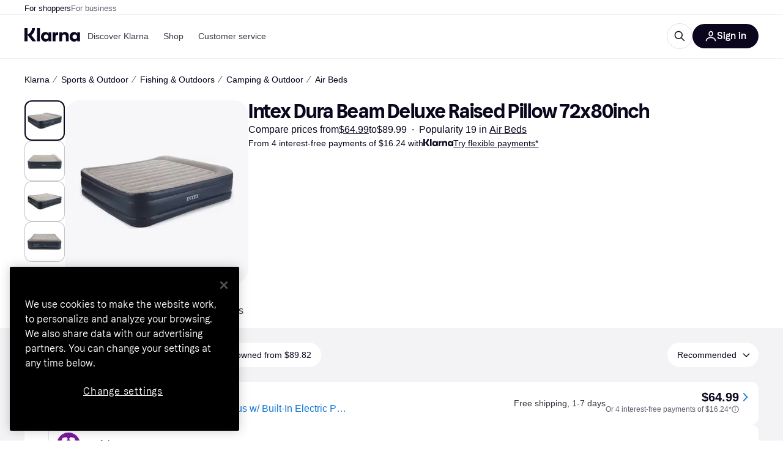

--- FILE ---
content_type: application/javascript
request_url: https://owp.klarna.com/static/manifest-00339955.js
body_size: 21747
content:
(()=>{"use strict";var e,o,a,r,t,n,s,c,i={},d={};function l(e){var o=d[e];if(void 0!==o)return o.exports;var a=d[e]={id:e,loaded:!1,exports:{}};return i[e].call(a.exports,a,a.exports,l),a.loaded=!0,a.exports}if(l.m=i,l.n=e=>{var o=e&&e.__esModule?()=>e.default:()=>e;return l.d(o,{a:o}),o},o=Object.getPrototypeOf?e=>Object.getPrototypeOf(e):e=>e.__proto__,l.t=function(a,r){if(1&r&&(a=this(a)),8&r||"object"==typeof a&&a&&(4&r&&a.__esModule||16&r&&"function"==typeof a.then))return a;var t=Object.create(null);l.r(t);var n={};e=e||[null,o({}),o([]),o(o)];for(var s=2&r&&a;("object"==typeof s||"function"==typeof s)&&!~e.indexOf(s);s=o(s))Object.getOwnPropertyNames(s).forEach(e=>{n[e]=()=>a[e]});return n.default=()=>a,l.d(t,n),t},l.d=(e,o)=>{for(var a in o)l.o(o,a)&&!l.o(e,a)&&Object.defineProperty(e,a,{enumerable:!0,get:o[a]})},l.f={},l.e=e=>Promise.all(Object.keys(l.f).reduce((o,a)=>(l.f[a](e,o),o),[])),l.u=e=>""+(({10095:"Belgium",10181:"Upload",10302:"components-paymentMethods-PaymentMethods",10425:"ForwardNavigation",1087:"Transfer",10932:"apps-pricerunner-Loader",1108:"components-usp-Usp",1124:"bubble-ui-colored-illustration-gift",11267:"Bahamas",11270:"components-CropImage",11326:"Send",11355:"bubble-ui-colored-illustration-enter-bank-account",11393:"Armenia",11660:"SintMaarten",1174:"KlarnaLogoSingleLetter",11821:"Copy",11922:"components-SponsoredBlog",11930:"Bermuda",11976:"Yemen",12286:"Cart",12506:"features-searchCompare-modules-priceWatchTool-modal-priceWatchCreate-PriceWatchCreate",12536:"bubble-ui-colored-illustration-package",12546:"core-FlexibleContent",12550:"DominicanRepublic",12587:"ProductSvg",12651:"CategoryPage",12653:"Aruba",12698:"Albania",12798:"Serbia",12848:"ArrowTop",12870:"svg-SelfCare",1305:"svg-Screen",13087:"UnitedArabEmirates",13182:"routes-buyingprotection-BuyingProtection",13201:"Attachment",13254:"components-body-Body",13275:"Oman",1341:"Guinea",13492:"Rocket",13516:"CancelCard",13602:"Interest",13691:"Switzerland",13790:"svg-CardKlarna",13817:"svg-CardLoyalty",139:"Martinique",13958:"Gibraltar",14018:"installmentDisclaimer-ProductGridInstallmentDisclaimer",14310:"InvestmentPurchase",14326:"Graph",14452:"slots-pricerunnerFooter-FooterContainerOnVisible",14489:"apps-storefront-routeConfigs-storefrontRoot-routeConfig",1477:"Venezuela",14939:"CampaignWrapper",14952:"Indonesia",14983:"bubble-ui-colored-illustration-report-return",15225:"Lightbox",1524:"components-textBlock-TextBlock",15283:"CostaRica",15401:"slots-pricerunnerHeader-HeaderContainer",15402:"components-SponsoredProducts",15445:"Wallet",15452:"bubble-ui-colored-illustration-satisfaction-negative",15504:"features-searchCompare-modules-klarnaMarketing-web-components-modules-components-CTABlock",15638:"routes-register-slots-BrandSignup",15646:"bubble-ui-colored-illustration-app-template",15843:"features-searchCompare-modules-productDetailOffers-blocks-pricerunner-OfferListBlockRenderer",15916:"Jersey",15921:"PageSecurity",16041:"features-searchCompare-modules-contentWithCarousel-ContentWithCarousel",16160:"Car",16173:"Algeria",1628:"slots-ListPageContainer",16282:"features-searchCompare-modules-priceWatchTool-modal-priceWatchRemove-PriceWatchRemove",1655:"BestPriceSvg",16569:"bubble-ui-colored-illustration-push-notification-emotional",16588:"slots-homeCategories-HomeCategoriesContainer",16592:"AlandIslands",16620:"Calculator",16750:"Trophy",16768:"Hungary",16973:"features-searchCompare-modules-blockComponents-components-ProductCarouselBlock",16987:"svg-Gif",17055:"components-pricerunnerHeader-menu-Menu",17276:"Change",1730:"Cyprus",17389:"AntiguaAndBarbuda",17755:"core-ModalButton",17864:"slots-ReviewsContainer",17882:"DemocraticRepublicOfCongo",17912:"Bookmark",17923:"Rwanda",18281:"features-searchCompare-modules-blockComponents-components-AffiliatedProductCarousel",18308:"bubble-ui-icon-salary-income",18404:"routes-klarnaHome-KlarnaHome",18465:"Assets",18648:"components-ComparisonList",1867:"ContentAside",18690:"svg-Savings",18719:"core-ContentCell",18825:"svg-Edit",18994:"features-searchCompare-modules-klarnaMarketing-web-components-elements-components-ListItem",19175:"bubble-ui-colored-illustration-autopay",1936:"BrowserHistory",19464:"Nepal",19469:"VaticanCity",19498:"core-FaqCategoriesList",19564:"BritishVirginIslands",19616:"NorthernCyprus",19677:"bubble-ui-colored-illustration-seller-protection",19753:"bubble-ui-icon-card-loyalty",19756:"components-productBelowTheFold-ProductBelowTheFold",19760:"Curacao",19802:"Angola",2003:"France",20031:"core-FetchContent-FetchContent",20079:"slots-ContentDescriptionContainer-ContentDescriptionContainer",20356:"PricerunnerKlarna",20389:"svg-BrowserHistory",20522:"Uzbekistan",20542:"StoresListingFeatured",20736:"svg-Wallet",20834:"Kazakhstan",20841:"svg-Movie",21007:"Malta",21117:"Refresh",21122:"bubble-ui-colored-illustration-shopping-store",2127:"Page",21298:"PapuaNewGuinea",21388:"bubble-ui-colored-illustration-merchant-ship-order",214:"Snowflake",21469:"BusinessProfile",21522:"Heart",21576:"KlarnaAuthManager",21759:"components-MobileButton",21939:"bubble-ui-colored-illustration-problem",21998:"features-pricerunnerUserAccount-routes-login-Login",22124:"Sweden",22161:"features-searchCompare-modules-callToAction-CallToAction",22309:"bubble-ui-colored-illustration-mobile-bank-id",22368:"Bhutan",22450:"Moldova",22474:"FeedbackModal",22481:"StLucia",22561:"Share",22613:"features-searchCompare-modules-klarnaMarketing-web-components-elements-components-List",22665:"features-searchCompare-routes-merchantInformation-slots-ReviewSection",22683:"searchCompareError-SearchCompareError",22862:"Suriname",22863:"Scissors",22945:"Iraq",22978:"bubble-ui-icon-image-missing",23278:"Barbados",2335:"features-searchCompare-modules-klarnaMarketing-web-components-modules-components-DisclaimerBlock",23357:"CollapseRight",23385:"Austria",23393:"KlarnaHeroSearch",23577:"Success",23700:"bubble-ui-icon-to-door-delivery-with-timeslot",23709:"Deals",23748:"features-storefront-components-error-ErrorContent",23812:"Padlock",23848:"Australia",2395:"ChevronRight",24013:"Ghana",24090:"Netherlands",24125:"ContentDescription",24206:"svg-Sports",24261:"IvoryCoast",24463:"Thailand",24545:"bubble-ui-colored-illustration-touch-id",24722:"TrinidadAndTobago",24732:"core-Button",24743:"Seychelles",24965:"RelatedProducts",25023:"BelowTheFold",25092:"TouchID",25255:"icon-payment-0",25271:"slots-promotionBanner-PromotionBanner",2547:"features-searchCompare-modules-klarnaMarketing-web-components-modules-components-AccordionDetails",25491:"svg-Car",25766:"features-searchCompare-modules-klarnaMarketing-web-components-elements-components-Sticky",25840:"Beauty",25869:"bubble-ui-colored-illustration-thumbs-up",2611:"Announcement",26227:"Current",26345:"ContentWithCarousel",26397:"Mauritania",2648:"svg-Globe",26681:"EntertainmentLeisure",26686:"features-searchCompare-modules-userListTools-modal-editListModal-EditListModal",26706:"components-RecommendKlarnaApp-RecommendKlarnaApp",2689:"features-storefront-slots-storefrontPromotionBanner-PromotionBannerContainer",26908:"bubble-ui-colored-illustration-my-orders",26950:"Filter",26959:"routes-register-slots-APISignup",26975:"SingleProductSvg",27318:"features-searchCompare-modules-blockComponents-components-DealsFilterListingBlock-DealsFilterListingBlock",27460:"bubble-ui-icon-money-in",27517:"MarketingPage",27551:"StorefrontDisclaimer",27649:"svg-Shop",27861:"Russia",27892:"Benin",27992:"Taiwan",28014:"ContentGridBlock",28053:"Electronics",28153:"BurkinaFaso",28162:"core-QrCode",28167:"Camera",28214:"slots-redirectScreen-RedirectScreenContainer",28485:"Brunei",28567:"Kosovo",28648:"Greenland",28706:"slots-klarnaHeader-KlarnaHeaderContainer",28771:"slots-ExternalTestsContainer",28826:"Wales",28870:"SaoTomeAndPrince",28964:"MarkdownBlock",29015:"Sale",29089:"Nicaragua",29099:"Footer",29109:"routes-treePage-slots-relatedStores-RelatedStoresContainer",29132:"Tabs",29172:"components-dataProtection-DataProtection",29234:"EuropeanUnion",29407:"Notification",29448:"svg-Book",29483:"bubble-ui-colored-illustration-error-exploding-balloon",29553:"Scan",29642:"features-searchCompare-modules-klarnaMarketing-web-components-modules-components-Slider",29676:"features-pricerunnerUserAccount-routes-signup-Signup",29964:"Pause",30164:"features-searchCompare-modules-kww-KWWProvider",3018:"Canada",30533:"Bulgaria",30593:"Myanmar",30830:"svg-Scissors",30864:"SideFilters",30897:"bubble-ui-colored-illustration-new-business",310:"PuertoRico",31070:"CampaignRoot",31277:"KidsFamily",31463:"Ethiopia",31803:"features-searchCompare-modules-klarnaMarketing-web-components-modules-components-MembershipTiersSlider",31867:"svg-InvestmentFund",32059:"features-searchCompare-modules-klarnaMarketing-web-components-modules-components-BlockHeader",32212:"Iran",32626:"templates-TemplateFaq",32684:"Clothing",32733:"icon-communication-0",32902:"ESim",32960:"CookIslands",33138:"File",33247:"PriceRunnerUserListsAction",33275:"StBarts",33381:"apps-storefront-routeConfigs-storefront-routeConfig",33589:"SouthKorea",33644:"Coins",33660:"slots-relatedProducts-RelatedProductsContainer",33709:"features-searchCompare-modules-klarnaMarketing-web-components-elements-components-Grid",33963:"features-searchCompare-modules-klarnaMarketing-web-components-modules-components-XFeed",3407:"KlarnaLogoFull",34252:"core-Iframe",34263:"Germany",34357:"India",34460:"bubble-ui-colored-illustration-mailbox",34485:"BlogDirectory",34545:"BackNavigation",34562:"Melilla",34608:"SahrawiArabDemocraticRepublic",34654:"Jordan",34846:"Mozambique",34925:"HandMoney",3497:"More",34987:"BosniaAndHerzegovina",35072:"Kyrgyzstan",35112:"bubble-ui-colored-illustration-automatic-updates",35144:"Uncategorized",35154:"routes-home-Home",35202:"Telescope",35282:"Kenya",35382:"svg-Like",35428:"Cameroon",35446:"QRCode",35482:"Tanzania",35523:"Libya",35633:"Target",3605:"Philippines",36074:"features-searchCompare-modules-klarnaMarketing-web-components-modules-components-ContentGrid",36115:"features-searchCompare-modules-klarnaMarketing-web-components-contrib-components-FeatureCardGrid",36231:"CaymanIslands",36330:"CocosIsland",36498:"slots-RelatedSearchesContainer",36550:"HeaderMessage",36794:"features-searchCompare-modules-klarnaMarketing-web-components-modules-components-LogoCard",3690:"bubble-ui-colored-illustration-installments",37036:"svg-KidsFamily",3707:"Globe",37089:"Samoa",37158:"ApplePayAndGooglePay",37327:"Ukraine",37437:"Palau",37460:"Benefits",3752:"svg-AddContact",37526:"404",37636:"bubble-ui-colored-illustration-enter-name",37859:"slots-AppAccountContainer",37908:"AppleCareComponent",37937:"features-searchCompare-modules-klarnaMarketing-web-components-modules-components-MembershipTierCard",38056:"Exclude",38226:"ArrowLeft",38408:"Jamaica",38677:"features-searchCompare-modules-blockComponents-components-RichTextBlock",38912:"Micronesia",39053:"core-ButtonGroup",39262:"Movie",39281:"Settings",39419:"features-contentful-components-contentEntryEditor-ContentEntryEditor",39518:"features-searchCompare-modules-userListTools-modal-createListModal-CreateListModal",39565:"Bangladesh",3981:"features-searchCompare-modules-klarnaMarketing-web-components-modules-components-CardGrid",39814:"Flag",39852:"features-searchCompare-modules-blockComponents-components-PriceDropsCarousel",39894:"SofortKlarna",40037:"svg-Bookmark",40134:"routes-appSunset-AppSunset",40138:"ChevronTop",40167:"svg-Play",40296:"bubble-ui-colored-illustration-buyers-protection",4033:"features-searchCompare-routes-deals-DealsContainer",40464:"slots-categoryListing-CategoryListContainer",40497:"bubble-ui-colored-illustration-confirm-email",40724:"StoreDirectory",40912:"Star",41019:"Bahrain",41034:"Iron",41075:"core-CalculatorPayments",41109:"bubble-ui-colored-illustration-search-error",41125:"Size",41215:"icon-finance-0",41266:"ContentWithImage",41505:"routes-error-Error404Container",41539:"features-storefront-slots-storefrontFooter-FooterOnVisible",41550:"OrkneyIslands",41559:"routes-powerMode-PowerModeContainer",4159:"OpenExternal",41657:"components-tabs-userLists-UserLists",41863:"bubble-ui-colored-illustration-consumer-app-rational",41916:"core-CountdownTimer",41943:"Croatia",42021:"svg-Order",42029:"features-searchCompare-modules-sendEmail-feedback-FeedbackModal",42048:"svg-Return",42049:"UnitedStates",42096:"slots-klarnaFooter-KlarnaFooterOnVisible",42258:"svg-Camera",42357:"routes-register-PartnerSignup",4257:"features-searchCompare-modules-productDetailOffers-blocks-klarna-OfferListBlockRenderer",42588:"features-storefront-slots-storefrontFooter-Footer",4274:"icon-interface-0",42753:"core-AnimatedHero",42970:"Djibouti",42975:"components-error-ErrorContent",42990:"AzoresIslands",43057:"features-searchCompare-modules-priceWatchMultipleModal-PriceWatchMultipleModal",43108:"slots-relatedSearches-RelatedSearchesContainer",4314:"Ring",43183:"Swaziland",43545:"AppleCareForm",43729:"Egypt",43802:"features-searchCompare-modules-userListTools-modal-deleteListModal-DeleteListModal",43877:"core-RichText",44021:"apps-pricerunner-Error",44642:"Bonaire",447:"Tokelau",44971:"BasketComparison",45058:"Syria",45079:"CalendarCheckbox",45171:"Slovenia",45263:"features-searchCompare-modules-klarnaMarketing-web-components-contrib-components-FeatureScroller",45312:"Gif",45401:"Hawaii",45406:"features-searchCompare-modules-klarnaMarketing-web-components-modules-components-ComplexAccordionGroup",45510:"Norway",45520:"SaudiArabia",4556:"bubble-ui-colored-illustration-external-bank",45615:"Montserrat",45863:"Niger",46176:"PitcairnIslands",46185:"Romania",46214:"EastTimor",46224:"features-searchCompare-routes-searchResults-SearchResults",46317:"features-searchCompare-modules-onboardingDialog-OnboardingDialog",46374:"components-searchAndCompare-SearchAndCompare",46394:"Senegal",46417:"components-Signup",46439:"ElSalvador",46581:"SavedList",46702:"NorthernMarianasIslands",46731:"routes-error-noTransition-NoTransition",46938:"bubble-ui-colored-illustration-awaiting-courier",47003:"bubble-ui-colored-illustration-increase-order-value",47220:"TurksAndCaicos",47231:"features-searchCompare-modules-klarnaMarketing-web-components-modules-components-Hero",47280:"RapaNui",47625:"components-Teaser",47667:"Eye",47693:"bubble-ui-icon-sustainability",47748:"Israel",47832:"Nato",47966:"bubble-ui-colored-illustration-report-problem",48030:"Transfers",48193:"MessageQuestion",48415:"core-ContentAside",48499:"Tax",48563:"svg-Iron",48642:"Campaign",48661:"bubble-ui-colored-illustration-chat-with-agent",49133:"OnboardingDialogBody",49193:"features-searchCompare-modules-klarnaMarketing-web-components-elements-components-Background",49302:"Stores",49320:"components-PresetsModal",4987:"features-searchCompare-modules-userMenu-UserMenu",50138:"Vietnam",50179:"core-BlogPostCardsList",50200:"svg-Gaming",50290:"Montenegro",50505:"framework-components-devtools-Devtools",50540:"apps-klarna-routeConfigs-klarnaWithoutSAC-routeConfig",50557:"Mali",50592:"features-searchCompare-modules-klarnaMarketing-web-components-elements-components-Dropdown",50654:"Sorting",50962:"svg-Deals",50976:"AIChat",51070:"slots-ListingPageContainer",51224:"svg-Sustainability",51256:"framework-components-routing-errors-ErrorContentRaw",5135:"features-searchCompare-modules-klarnaMarketing-web-components-modules-components-MultimediaBlock",51435:"ODSContentWithCarousel",51451:"TopBanner",5178:"InvestmentFund",51861:"Italy",51891:"PayIn4",52224:"components-featuredStoreGrid-FeaturedStoreGrid",52303:"Choice",52336:"Edit",52345:"Laos",5237:"Abkhazia",525:"slots-RelatedBlogsContainer",52548:"Zambia",5274:"core-Element",52789:"OneTimeCard",52879:"features-searchCompare-modules-klarnaMarketing-web-components-elements-components-MembershipPartner",52882:"ChevronBottom",5289:"svg-Fashion",53078:"Assistant",53297:"icon-misc-2",53298:"core-Table",53310:"features-pricerunnerUserAccount-routes-profile-Profile",53323:"features-searchCompare-modules-storeCarouselBlock-StoreCarouselBlock",534:"GreetingModal",53446:"features-searchCompare-modules-klarnaMarketing-web-components-elements-components-ResponsiveImage",53563:"features-searchCompare-routes-productList-components-productBelowTheFold-components-reviews-Reviews",53616:"Blog",53701:"Maldives",54227:"Tunisia",54372:"components-productIssues-ProductIssues",54444:"Factory",54504:"Slovakia",54588:"Hourglass",54608:"Redirect",54662:"features-searchCompare-modules-klarnaMarketing-web-components-elements-components-Eyebrow",54806:"ContentBlock",5504:"apps-storefront-StorefrontLayout",55086:"Return",55116:"icon-misc-5",55157:"Lithuania",5520:"FaceID",55257:"Shield",5533:"Keyboard",55336:"Shop",55439:"templates-TemplateDefault",55499:"Sardinia",5580:"Lesotho",55812:"components-retargetingPriceModal-RetargetingPriceModal",55845:"FeaturedContent",55848:"features-searchCompare-modules-klarnaMarketing-web-components-elements-components-MembershipPartnerGroup",55904:"MoneyOut",56057:"Savings",56068:"Trash",56109:"features-searchCompare-modules-klarnaMarketing-web-components-modules-components-Card",56259:"SolomonIslands",56266:"components-promoBlock-PromoBlock",56335:"features-searchCompare-routes-categoryList-CategoryListContainer",56391:"icon-misc-0",56406:"Portugal",56546:"BritishIndianOceanTerritory",56738:"core-HtmlContainer",56743:"Turkmenistan",56874:"CardLoyalty",56888:"components-filterModal-FilterModal",5699:"klarnaError-KlarnaError",57173:"Zimbabwe",57188:"Poland",57208:"Download",57293:"bubble-ui-icon-cancel-card",57309:"features-searchCompare-modules-kanvasEntry-KanvasRoot",57328:"icon-user-0",57584:"Grid",57612:"bubble-ui-colored-illustration-boost-purchasing-power",57745:"Malawi",57813:"core-Form-Form",57868:"svg-Assets",57980:"bubble-ui-colored-illustration-security",58026:"Bolivia",58101:"bubble-ui-colored-illustration-customer-referrals",58150:"Bank",58185:"CategoryOfferSection",58240:"features-searchCompare-modules-klarnaMarketing-web-components-modules-components-ContentWithNavigation",58290:"Peru",58328:"bubble-ui-colored-illustration-faq",58445:"Sign",588:"components-blogPreviewCard-BlogPreviewCard",58867:"apps-klarna-Layout",5896:"ResetPassword",59245:"bubble-ui-colored-illustration-risk-protection",59380:"StorePage",59610:"ProductSection",59807:"Madeira",59841:"Book",59899:"Guyana",59985:"Chatbot",60024:"bubble-ui-colored-illustration-smooth",60153:"bubble-ui-colored-illustration-down-payment-empty",60245:"ArrowRight",60309:"Cuba",60502:"Passkey",60520:"components-ErrorReportModal",60747:"routes-blog-components-MainContent-ProductGrid-ProductGrid",60799:"Nauru",60968:"KustomLogo",61073:"Truck",61233:"Budget",61534:"Tajikistan",61630:"Georgia",61648:"CanaryIslands",61882:"apps-storefront-Error",61906:"components-DeleteDialog",61950:"Warning",62104:"Morocco",62118:"bubble-ui-colored-illustration-other-questions",62253:"svg-Done",62459:"SintEustatius",6269:"bubble-ui-colored-illustration-credit-refusal-rational",62713:"Gaming",62721:"BrandInformation",62820:"core-ParagraphWithPunchline",62823:"AmericanSamoa",62963:"MarshallIsland",63017:"InteractiveHeadingBlock",63076:"Iceland",63156:"Liberia",63171:"Chile",63193:"apps-klarna-routeConfigs-klarna-routeConfig",63218:"svg-Home",63221:"Nigeria",63230:"Minus",63269:"Stripe",63287:"NorthKorea",63359:"Namibia",63395:"SearchPage",63454:"apps-klarna-Loader",63511:"SelfCare",63629:"icon-navigation-0",6372:"Info",63733:"components-ProductIssuesModal",6390:"Uruguay",63980:"Honduras",63983:"StorefrontSearchPage",64045:"Cards",64051:"svg-Calendar",64268:"GuineaBissau",64295:"routes-register-slots-MerchantSignup",6447:"HongKong",64632:"features-searchCompare-routes-merchantInformation-MerchantInformation",64749:"VerifyAccount",64839:"core-Announcement",6501:"Azerbaijan",65409:"features-searchCompare-modules-klarnaMarketing-web-components-elements-components-Field",65565:"apps-pricerunner-Layout",65711:"Belize",65757:"bubble-ui-icon-navigation-loyalty",65891:"svg-Retweet",65918:"KlarnaFooter",65971:"Liechtenstein",66033:"bubble-ui-icon-upload",66053:"features-searchCompare-modules-klarnaMarketing-web-components-modules-components-Accordion",6607:"Contactless",66120:"ShieldCheckmark",6635:"features-searchCompare-modules-footerDisclaimer-FooterDisclaimer",66476:"MultipleProductsSvg",66564:"commons",66576:"bubble-ui-colored-illustration-free-cash-withdrawal",66602:"features-searchCompare-modules-blockComponents-components-DealsListingBlock-DealsListingBlock",66637:"features-searchCompare-modules-klarnaMarketing-web-components-modules-components-AccordionSummary",66640:"Screen",66877:"Sound",67166:"features-searchCompare-modules-blockComponents-components-faqListBlock-FAQListBlock",67243:"features-storefront-routes-storefrontCategoryPage-slots-AppleCareBanner-AppleCareBanner",67339:"DarkMode",67418:"Mongolia",675:"VirginIslands",67580:"routes-register-slots-SignupFooter",6774:"routes-publicList-PublicList",6783:"slots-dataProtection-DataProtection",67887:"Mexico",67955:"Greece",67980:"bubble-ui-colored-illustration-drive-traffic",68341:"svg-Rocket",68468:"Madagascar",68535:"Qatar",68582:"slots-AccountContainer",68896:"AssetCarousel",68980:"components-sideFilters-SideFilters",69324:"components-appDownload-AppDownload",69339:"Haiti",69355:"Transport",6939:"bubble-ui-colored-illustration-pay-now",6955:"Botswana",69629:"BritishColumbia",69755:"apps-pricerunner-routeConfigs-pricerunner-routeConfig",69769:"Sustainability",69839:"svg-Trophy",7005:"MoneyIn",70214:"components-BarcodeScannerContent",70223:"Like",70278:"icon-navigation-1",70454:"routes-treePage-TreePage",7046:"core-PartnerCard",7051:"features-pricerunnerUserAccount-routes-resetPassword-ResetPasswordContainer",70576:"Speedmeter",7059:"Help",70619:"Togo",70671:"FalklandIslands",71252:"Tibet",7139:"England",71413:"icon-security-0",71576:"components-categoryProductCarousel-CategoryProductCarousel",71665:"Stopwatch",71850:"Chad",71958:"Ceuta",72046:"Calendar",72288:"Afghanistan",72347:"templates-TemplateBlogPost-TemplateBlogPost",72354:"core-ProgressBar",72422:"Vanuatu",72571:"KlarnaXApplePay",72651:"svg-Stores",72773:"FaroeIslands",72785:"routes-blog-components-MainContent-ProductBlock-ProductBlock",72919:"Travels",73373:"icon-misc-6",73604:"RedirectScreen",73626:"CollapseLeft",73630:"Turkey",74004:"Comoros",74148:"Transnistria",74246:"components-productBelowTheFold-components-externalTests-ExternalTests",74445:"Avatar",7472:"FoodBeverages",74846:"components-availableFilters-AvailableFilters",75058:"Flight",75249:"BasqueCountry",75289:"Estonia",75530:"Inbox",75576:"RepublicOfMacedonia",75582:"bubble-ui-colored-illustration-global-products",75690:"Cancel",75694:"Somaliland",75709:"Mute",75826:"svg-CreditCard",75852:"bubble-ui-colored-illustration-multiple-cards",75958:"Hammer",76127:"bubble-ui-icon-to-door-delivery",76157:"filterModalContent-FilterModalContent",76177:"CzechRepublic",76201:"components-testListModal-ExternalTestListModal",76307:"icon-misc-4",76450:"components-productBelowTheFold-components-graphs-Graphs",76498:"Receipt",76557:"features-storefront-components-faqBlock-FAQBlock",76594:"NorfolkIsland",76710:"Order",76720:"Done",76939:"Checkmark",77064:"features-searchCompare-modules-klarnaMarketing-web-components-modules-components-ImageLogoSlider",77251:"svg-Bank",77268:"features-searchCompare-modules-klarnaMarketing-web-components-elements-components-Breadcrumb",77523:"features-searchCompare-modules-klarnaMarketing-web-components-modules-components-QrCodeWithForm",77529:"features-searchCompare-modules-priceWatchTool-PriceWatchMenuItem",77620:"CategorySvg",77822:"svg-Truck",77913:"Mauritius",77936:"Cashback",77937:"AddContact",77989:"svg-SpeechBubble",78012:"SouthSudan",78014:"svg-HandMoney",78038:"bubble-ui-colored-illustration-slice-it",78073:"ShopTab",78146:"features-searchCompare-modules-klarnaMarketing-web-components-modules-components-Block",78159:"routes-shoppingCampaign-components-ProductBlock",78187:"UserDialog",78465:"Sudan",78490:"routes-klarnaMarketing-view-components-core-StoresListing",78632:"features-searchCompare-modules-klarnaMarketing-web-components-contrib-components-FeatureCard",79005:"NoWidgetTypeSvg",79213:"slots-CategoryDescriptionContainer",79358:"Gift",79388:"Panama",79690:"bubble-ui-icon-bank",79713:"svg-Search",79947:"SriLanka",80096:"icon-misc-1",80097:"Trending",80146:"NotificationOff",80249:"bubble-ui-icon-deals",8025:"China",80315:"CardKlarna",80351:"HomeCategoriesDesktop",80490:"Japan",80942:"svg-Electronics",80950:"Diamond",81040:"Error",81155:"Lebanon",81339:"apps-klarna-routeConfigs-klarnaWithHomeAndStores-routeConfig",81413:"Ireland",81536:"features-searchCompare-modules-klarnaMarketing-web-components-modules-components-CardSlider",81616:"svg-Theme",81701:"bubble-ui-colored-illustration-track-your-orders",81800:"bubble-ui-colored-illustration-chat-with-customer-support",81836:"components-HeaderButton",81883:"Monaco",82054:"Corsica",82141:"svg-Cellphone",82316:"bubble-ui-colored-illustration-block-card",82363:"Pakistan",82397:"features-searchCompare-modules-klarnaMarketing-web-components-elements-components-KlarnaUiListItem",82570:"PayIn3",82587:"Guatemala",82614:"UnitedKingdom",82815:"Niue",82912:"slots-PrivacyForm",83020:"SabaIsland",83329:"svg-Graph",83460:"ScrollUpButton",83518:"features-searchCompare-modules-blockComponents-components-MediaBlock-MediaBlock",83622:"components-ComparisonTable",83688:"ContentCardBlock",8370:"Close",83752:"Search",83849:"icon-action-0",83933:"Dislike",84009:"Helmet",84081:"StoresListingCards",84260:"components-merchantInfo-components-XmasRibbon",84291:"CurveSvg",84392:"features-searchCompare-modules-klarnaMarketing-web-components-contrib-components-Directory",84462:"Fashion",84492:"EquatorialGuinea",84522:"features-pricerunnerUserAccount-routes-changeEmail-ChangeEmail",84552:"bubble-ui-icon-benefits",84562:"Play",84570:"features-searchCompare-modules-klarnaMarketing-web-components-modules-components-PageNavigation",84614:"Ossetia",84852:"PaymentsTab",84974:"features-searchCompare-modules-klarnaMarketing-web-components-elements-components-Video",84977:"Palestine",85241:"core-Wrapper",85254:"components-productBelowTheFold-components-productInformation-ProductInformation",85287:"routes-productComparison-ProductComparisonContainer",85523:"Placeholder",85536:"slots-PopularSearchesContainer",85545:"ProductComparator",85568:"features-searchCompare-modules-klarnaMarketing-web-components-modules-components-Footer",85575:"Argentina",85681:"Hamburger",85843:"Sports",85906:"slots-CampaignComponents",85928:"bubble-ui-colored-illustration-searching-orders",86364:"modals-ApplePayModal",86441:"components-ProductInformationTableWrapper",86740:"features-searchCompare-modules-klarnaMarketing-web-components-modules-components-Blockquote",86828:"features-searchCompare-routes-verifiedReviews-VerifiedReviews",86881:"core-Typography",87052:"SpeechBubble",87130:"Guernsey",87149:"Groceries",87156:"FrenchPolynesia",87251:"PrivacySettings",8753:"StorefrontProduct",87543:"Income",87561:"HomeCategoriesMobile",87569:"features-searchCompare-modules-pagePreviewList-pagePreviewList",87696:"klarna-web-widgets-footer",87740:"features-storefront-slots-storefrontHeader-Header",87852:"Paraguay",87964:"Folder",88056:"bubble-ui-colored-illustration-delivered",88180:"Envelope",88268:"bubble-ui-colored-illustration-enter-pin",88642:"svg-OneTimeCard",88647:"bubble-ui-icon-navigation-365-challenge",89032:"Microphone",89092:"SanMarino",89175:"ImageMissing",89461:"Gambia",89552:"StVincentAndTheGrenadines",89776:"svg-Travels",89844:"Homepage",89882:"RepublicOfTheCongo",90197:"Macao",90361:"WarningDisclaimer",90430:"svg-Refresh",90494:"bubble-ui-colored-illustration-verify-your-identity",90503:"bubble-ui-colored-illustration-in-transit",90558:"Belarus",90629:"core-Sitemap",90700:"Retweet",90783:"Latvia",90823:"features-searchCompare-modules-klarnaMarketing-web-components-modules-components-ContentSlider",90890:"features-searchCompare-modules-klarnaMarketing-web-components-modules-components-MediaWithContent",91155:"CreditCard",91252:"Information",91294:"Health",91369:"apps-storefront-Loader",91380:"Uganda",91402:"svg-Sound",91496:"components-homeContentSlider-HomeContentSlider",91528:"bubble-ui-colored-illustration-snooze",91554:"features-searchCompare-modules-klarnaMarketing-web-components-elements-components-Disclaimer",91596:"slots-PriceHistoryContainer",91652:"slots-homeComponents-HomeComponentsContainer",91659:"NotificationList",91965:"ProductList",92111:"Kiribati",92217:"productSheet-ProductSheet",9243:"UnitedNations",9262:"Kuwait",92631:"bubble-ui-colored-illustration-high-five",92708:"routes-priceWatch-PriceWatch",92711:"Burundi",92842:"Cambodia",92877:"Mouse",92929:"bubble-ui-colored-illustration-face-id",93038:"AI",93070:"Cellphone",93120:"Singapore",93229:"bubble-ui-icon-success",93406:"Colombia",93453:"SierraLeone",93578:"icons-OneTimeCard",93580:"slots-greetingModals-GreetingModalsContainer",93596:"Denmark",93755:"Mountain",93809:"slots-PriceWatchContainer",93830:"Brazil",93915:"Malaysia",93936:"Grenada",9405:"core-CalculatorCashbackAndInterest",94107:"apps-klarna-Error",94128:"Scale",94204:"ArrowBottom",94206:"Phone",94368:"ChevronLeft",94451:"bubble-ui-colored-illustration-error-ufo",94548:"Plus",94579:"NewZealand",94587:"features-searchCompare-modules-priceWatchTool-modal-PriceWatchModalContent",94608:"components-Login",94618:"bubble-ui-colored-illustration-shopping",94648:"components-belowTheFoldSections-BelowTheFoldSections",94681:"FaceIDAndroid",94750:"Guam",94751:"bubble-ui-colored-illustration-monthly-invoice",94841:"CapeVerde",94947:"productOffer-ProductOffer",95095:"Andorra",95120:"icon-commerce-0",95269:"core-AccordionGroup",95338:"icon-misc-3",95359:"Location",95476:"components-contextualCompare-ContextualCompare",95733:"templates-TemplatePartnerDirectory",95797:"Tuvalu",95817:"Promo",95868:"slots-ProductInformationContainer",9615:"CentralAfricanRepublic",96167:"Spain",9636:"slots-homeHero-HomeHeroContainer",96617:"Anguilla",96680:"Luxembourg",96716:"Somalia",96785:"Ecuador",96786:"Dominica",96872:"Link",96996:"IsleOfMan",97194:"features-searchCompare-modules-klarnaMarketing-web-components-modules-components-ComplexAccordionComponent",97340:"Clock",97372:"components-installmentDisclaimer-InstallmentDisclaimer",97675:"Theme",97764:"Scotland",97876:"slots-quickAccess-QuickAccessContainer",98023:"Profile",98117:"SouthAfrica",98119:"Home",98138:"bubble-ui-colored-illustration-quick-transfers",9821:"features-searchCompare-modules-klarnaMarketing-web-components-modules-components-Contributors",98299:"CallToAction",98602:"bubble-ui-colored-illustration-prefilled-details",98619:"core-Author",98629:"PadlockUnlocked",98633:"bubble-ui-colored-illustration-empty-state",98674:"Finland",98862:"core-Illustration",98884:"Widget",98943:"GalapagosIslands",99001:"Gabon",99123:"svg-Hammer",99172:"Pixelate",99181:"bubble-ui-colored-illustration-pay-later",99222:"features-searchCompare-modules-klarnaMarketing-web-components-elements-components-AnimatedStat",99236:"Fiji",99344:"Eritrea",99402:"Unmute",99543:"framework-components-branchIndicator-BranchIndicator",99655:"Tonga",99667:"BalearicIslands",99725:"icon-media-0",99823:"apps-klarna-routeConfigs-klarnaWithStores-routeConfig",99899:"features-searchCompare-modules-klarnaMarketing-web-components-modules-components-LargeParagraphBlock",99918:"ListViewMode"})[e]||e)+"-"+({10095:"bf1b0429",10181:"d0079599",10302:"3fb4cab2",10347:"d12eeef0",10425:"8baf4ca7",1087:"84496caa",10932:"5f2c8241",1108:"297afcbb",1124:"3e187ec8",11267:"280ad644",11270:"02580afa",11326:"b684ba70",11355:"c731bfb7",11393:"061a6dd1",11660:"540eedbc",1174:"7fd8c71e",11821:"3ce2f290",11922:"31fc813b",11930:"96f9ae82",11976:"afcebca9",12286:"40008beb",12506:"499bbc09",12536:"3ef3821d",12546:"85d4f827",12550:"6060e583",12587:"c9d7a97f",12651:"ee0bd17a",12653:"f4543cf8",12698:"cd163881",12798:"151caecd",12848:"5be45e1a",12870:"13fedadb",1305:"e913a97e",13087:"8f89b292",13182:"ae31aa8c",13201:"10cc8bb0",13254:"0e1943c0",13275:"a0e7b3ab",1341:"9a2be4c3",13492:"df99650e",13516:"8d580a4f",13602:"0969c603",13691:"5e1b5077",13790:"50ee3d8c",13817:"3cb9e38d",139:"a6a16026",13958:"c763e5ca",14018:"6ef0fb10",14310:"f1787568",14326:"06df11e0",14452:"0bd1aa39",14489:"536b1717",14767:"972e8490",1477:"6434fbdd",14939:"80fec936",14952:"5b457ec5",14983:"a81db53f",15225:"4def26c0",1524:"a4858f59",15283:"ef6d6ad7",15401:"bd7bc554",15402:"acb48953",15445:"8a0c286e",15452:"c4f9c17a",15504:"18ca6935",15638:"64de07f0",15646:"104f3b92",15843:"46844f53",15916:"4ed72983",15921:"039258fa",16041:"cc01b049",16160:"5dfa160a",16173:"ee9fb780",1628:"2447a9e6",16282:"11f902e2",16323:"eafc1a2c",16519:"aacb9dce",1655:"efc517ff",16569:"b331c5bc",16588:"8086d76b",16592:"9ecea8e7",16620:"3ab13ba4",16750:"899788a8",16768:"0a47318d",16973:"1767bec9",16987:"9aece0b1",17055:"100848e3",17276:"01911066",1730:"1d84c9f2",17389:"e745ac71",17755:"cd9dd8ef",17864:"0abf0c05",17882:"c2d8849b",17912:"7fef3099",17923:"48e58424",18281:"ad1c6c84",18308:"cc0c9a66",18404:"4b77a327",18465:"13571b8f",18648:"a6ff1f40",1867:"89bba959",18690:"1d991271",18719:"e003b196",18825:"e8a15268",18994:"f00e7100",19175:"b4e27e84",1936:"b182ba84",19464:"f68782d2",19469:"e37174e9",19498:"cb75d0b8",19564:"1e9c0709",19616:"bc07f2bc",19667:"0d3692c4",19677:"5c09b722",19753:"a40211cb",19756:"46ff48c4",19760:"279d2a51",19802:"2fdc36e0",2003:"37a339f0",20031:"f1fbd755",20079:"62f22913",20356:"4aeb77a5",20389:"16763711",20522:"9c55a9de",20542:"d015a231",20736:"df49febd",20834:"15a5ec62",20841:"81ae5b42",21007:"3ed45c29",21117:"c96c0f3a",21122:"da4a5aeb",2127:"a0089b0d",21298:"ad178778",21388:"3475d6c7",214:"767041d1",21469:"4218a473",21522:"0d5316a2",21576:"dd1de109",21644:"fae5702a",21759:"5bede62a",21939:"ae86701f",21998:"ba70ef99",22124:"9ea5b26a",22161:"165b5645",22309:"6e81ac0a",22368:"517955f2",22450:"ff48c92c",22474:"114fcff3",22481:"bd4b199f",22561:"89d4b10b",22613:"c35a3833",22665:"10529195",22683:"067987d7",22862:"f14637de",22863:"deb91c48",22945:"e3b630a5",22978:"5cec9133",23278:"6721b204",2335:"a032919f",23357:"32dbb0c4",23385:"4e3a78ae",23393:"3b3a3de1",23577:"b36c7227",23700:"a335bf1a",23709:"3e6f6b03",23748:"9ed8b57d",23812:"e985c042",23848:"7930f613",2395:"3b20b41f",24013:"0de68513",24090:"1969fe7d",24125:"e046899f",24206:"81fb8754",24261:"51ed65eb",24463:"e604870d",24545:"57990b68",24722:"81d678d6",24732:"f490350b",24743:"586ee84b",24965:"0ce64fb9",25023:"eb26a36b",25092:"5a676769",25255:"966e58f9",25271:"8c61919b",2536:"060b09e7",2547:"01ec00b7",25491:"71224d02",25766:"51325239",25840:"8e6b83f1",25869:"e7885058",2611:"0b0983f5",26227:"7ab8fdd1",26345:"18d5e9d7",26397:"dafcfcb4",2648:"1da809a2",26681:"d9098803",26686:"b1687f76",26706:"cd8f215f",2689:"db2f0c9d",26908:"b63b2755",26950:"a773feba",26959:"0d4b8c58",26975:"59b3776e",27296:"8d89cafd",27318:"99e6bb7c",27460:"32f22060",27517:"f20ba8e4",27551:"724a8f2a",27649:"9a3031e5",27861:"55a2cef9",27892:"e4a11e4c",27992:"37f695ea",28014:"d3d130ca",28053:"f813d650",28153:"41b082ed",28162:"5b6b0742",28167:"219d5ecb",28214:"83303f5b",28485:"96ac13b0",28521:"5df0d291",28567:"08d08de7",28648:"115c1f93",28706:"87972a6e",28771:"7f8f10d3",28826:"7f9ff8db",28870:"70d3318c",28964:"b5f7cfb6",29015:"06edca42",29089:"83a6656a",29099:"52d88fc6",29109:"7c6bf710",29132:"91c4b383",29172:"8a2edef7",29234:"272c9dcf",29407:"d44d7548",29448:"7a7a119c",29483:"2cb5438f",29553:"5ffa7dd3",29642:"942ecbe3",29676:"1c95d6af",29834:"4afc8736",29964:"290601bf",30164:"1d583bf2",3018:"ab1d8fb7",30533:"18b77e76",30593:"486addc4",30830:"b7eddad6",30864:"4f6a9335",30897:"289620b7",310:"bb2d58b2",31070:"34cf45de",31143:"4d02e0f8",31277:"d6a64bbc",31463:"8a7e1cfd",31803:"8ba26df0",31867:"98d8f936",32059:"08947444",32212:"2b165de1",32626:"b10f5ffa",32665:"6dec40fa",32684:"91edda07",32733:"2d975df7",32837:"5d6c370b",32902:"fc75c63f",32960:"a74c20f7",33138:"edceb429",33247:"32f5c17b",33275:"cafb3863",33381:"ce9ef782",33589:"2c9c5614",33644:"dbf1250a",33660:"aa35908b",33709:"9a212dad",33783:"75ca2e07",33963:"19b59262",3407:"45527996",34252:"05cd222f",34263:"a3b47028",34357:"676a2595",34460:"35b2007a",34485:"afe084af",34545:"b2ecbd1d",34562:"a7fbea81",34608:"b43b6e80",34654:"437ca773",34846:"7bfe87cf",34925:"7fafa55d",3497:"f6913af5",34987:"c9fb74b2",35072:"9716bd8f",35112:"7b1f4842",35144:"d0d2fdef",35154:"069aa3d9",35202:"d4b39c08",35282:"39e21e05",35382:"72bfb440",35428:"fde3fce1",35446:"2b0d4b93",35482:"4af2c355",35523:"c1ed6d04",35633:"24baef90",35851:"0307deb6",3605:"c068eb87",36074:"556f398d",36079:"db0d61e4",36115:"ab46c057",36231:"26ec4508",36330:"c1777992",36498:"9ca986a9",36550:"2d10eb84",36794:"8c7fcad3",3690:"d671b8bc",37036:"5e1aac61",3707:"f81df545",37089:"76eae291",37158:"ee11f99c",37327:"f2bc5f65",37437:"c121f810",37460:"bdbcd3bd",3752:"87334325",37526:"bf0bc773",37636:"0050a94d",37859:"41b7f755",37908:"0175f33c",37937:"be2985f2",38056:"83d833c5",38226:"4df53079",38408:"75149b76",38677:"f2dd6ab1",38803:"2989b9eb",38912:"ca55ba44",39002:"c5798a95",39053:"30f548bf",39262:"0eb8c91e",39281:"79320bdd",39285:"98204b72",39419:"2ce23c9b",39518:"d82b2389",39565:"52b7fd43",3981:"d329e9f3",39814:"b517068d",39852:"21458d7c",39871:"f99f12da",39894:"fbf9e338",40037:"ea7eb837",40134:"8f3fe590",40138:"12f8d442",40167:"1832a1c3",40296:"ba14b60c",4033:"9bb5d0e3",40464:"34855415",40497:"74273626",40724:"117715e9",40807:"f897d178",40912:"e52ff93d",41019:"63b6f4c1",41034:"e46b606d",41075:"6492e69e",41109:"c9350090",41125:"483a1636",41215:"464cfb35",41266:"803e6136",41505:"7ea1f77e",41539:"8f84b325",41550:"46a22984",41559:"96ca4103",4159:"3855de91",41657:"e8c47a6a",41847:"27ea5136",41863:"556e5fe5",41916:"08d29215",41943:"f25bf712",42021:"fb6dd614",42029:"de529ca1",42048:"6eef5c8b",42049:"c35b1982",42096:"2309b5c5",42258:"5acd1e6b",42357:"0fb915ff",4257:"5bd4d9bf",42588:"5f4ad484",4274:"f6cd57f3",42753:"01e5ea60",42970:"f2b5253c",42975:"143adf78",42990:"8a428144",43057:"31edc01b",43108:"e8aaa02f",4314:"1eca492b",43183:"1b24b1fd",43545:"afbed0d3",43729:"86cf4f62",43785:"4b48d3b7",43802:"69c53cac",43877:"c83da431",44021:"69c40343",44642:"f96c7593",447:"98bb60e4",44971:"9d481398",45058:"cafbb79c",45079:"2c3efbc9",45171:"69e15aeb",45263:"9f908bc3",45312:"039d9c68",45361:"a6416106",45401:"ef5d6011",45406:"4ea903d4",45473:"45898c90",45510:"a3af1587",45520:"f90144c6",4556:"f84c60e9",45615:"caa11b3b",45863:"5ef7c313",45992:"a35ce945",46176:"6a5769e3",46185:"ee506e9a",46214:"c6f8a1e1",46224:"97d6b75f",46317:"c2eedf22",46374:"7a9d1848",46394:"a4bfb15a",46417:"13d64e33",46439:"c560c132",46581:"27bc16da",46702:"5025ad7f",46731:"6974dcae",46938:"e9c088b0",47003:"6e4489ff",47220:"82d6143f",47231:"4d1b2bc4",47280:"02e18427",47389:"5356ce09",47625:"a5b88d45",47667:"ea32214f",47693:"edcca762",47748:"ae8e2bfe",4779:"4510c62e",47832:"601fc1f5",47842:"ab9410e6",47966:"6d56e8b8",48030:"3c228b59",48193:"6934809b",48415:"bd0e6360",48499:"0fe0dc4d",48563:"c8f1e078",48642:"6239bc96",48661:"be9857c6",49133:"3481744b",49193:"debde6d3",49302:"6482b45b",49320:"bf4a5d6b",49679:"eb45cefa",4975:"92a0d163",4984:"90349bb1",4987:"f3b4caea",49941:"1df898f1",49987:"20bdea44",50138:"49f862f3",50179:"1ef50909",50200:"ff6bd175",50290:"09d3d4aa",50505:"db2ed8ac",50540:"4331b518",50557:"eb23fe6b",50592:"6963d85c",50654:"f6601abf",50962:"d8a8f79e",50976:"d9c897a9",51070:"3ab226cc",51121:"89dcc059",51224:"79456fd3",51256:"d1d1a9c8",51328:"176c8e5c",5135:"05238141",51435:"7620836b",51451:"67be4258",5178:"79909b88",51861:"9b250e10",51891:"ea3ab26e",52224:"6d9231c0",52303:"d4cc9c01",52336:"e0544cdf",52345:"9658caa1",5237:"aa43ba5d",525:"e7437337",52548:"48f7ea56",52683:"e06259aa",5274:"94915e33",52789:"e3b8ca32",52879:"0910d371",52882:"c31454a5",5289:"45f42d9b",53078:"7772061f",53088:"efddcea8",53297:"06146cfb",53298:"5a756cbf",53310:"ff9dc2e8",53323:"98597b07",534:"8a44efae",53407:"41060511",53446:"504b2563",53563:"5e7f2bb8",53590:"d2be906c",53605:"d2dfbb3d",53616:"eb65aad3",53701:"7ca5c002",53748:"bcfdd181",54227:"ce35f326",54372:"43274433",54444:"d7258066",54504:"01386517",54588:"a9f0e52b",54608:"91c75443",54662:"e20a0e39",54678:"d8740824",54806:"3bebf1f4",5504:"fafb1522",55086:"c4d67346",55116:"15a1b22a",55157:"ae2408dd",5520:"76ebdb80",55257:"40e5129f",5533:"30fcd002",55336:"429c54cf",55387:"55ab9a68",55439:"713b884b",55499:"74e62764",5580:"930a6ed0",55812:"783ac82f",55845:"43d3f669",55848:"22257b82",55904:"17802a73",56057:"2df8171d",56068:"1e2f96dd",56109:"d7706769",56251:"2470b1de",56259:"c03ba801",56266:"017dbda6",56301:"71e28a78",56335:"f35b5c65",56391:"50de5104",56406:"c3292e50",56546:"1a81defd",56738:"60c1887e",56743:"003862be",56874:"c6166a21",56888:"43639768",56921:"93d98cf6",5693:"d133412e",5699:"6eb709de",57173:"b451b975",57188:"9711d04d",57208:"3b55f5ec",57293:"950e6c53",57309:"7a5b3d4b",57328:"16a9f278",57584:"2b018cd0",57612:"a17cd55a",5767:"97af8551",57745:"868ebc02",57813:"11edd702",57868:"d7e4be31",57980:"99d43597",58026:"50a15ec1",58101:"35b27a54",58150:"7f686b85",58185:"1ac7b96d",58240:"9ff45f38",58290:"39f77b54",58328:"05e9e881",58377:"97545bc6",58445:"730d7f6a",588:"29651761",58867:"b2d675ec",5896:"173047c4",59245:"d1cf504a",59294:"b0aa314c",59380:"6eea8525",59498:"1804cd6e",59610:"8d18a799",59807:"4f388703",59841:"c8b44e13",59899:"83884680",59985:"920b565e",60024:"8620bba7",60153:"6d2db1e6",60245:"ca54e541",60309:"177ed053",60502:"b22b38d2",60520:"bd443779",60747:"435edb14",60799:"581b0f53",60968:"215809de",61073:"2eec6dd3",61233:"8af0888b",61534:"09e9f539",61630:"1cc64d71",61648:"a90f8468",61882:"3ea7fabc",61906:"220486f9",61950:"bb704b5e",62104:"33e19ab2",62118:"b75307cd",62126:"46d0cd23",62203:"598d0a27",62253:"3a41ffba",62459:"29f51f9f",62513:"ac5093a2",6269:"d5e7cf4f",62713:"2c1035fb",62721:"2f93fc65",62820:"bb6676d7",62823:"0398810a",62868:"0611e830",62963:"9ffb8f20",63017:"32d693f9",63076:"a100c809",63156:"3302335d",63171:"8c3cbf70",63193:"ef405479",63218:"1662cf8c",63221:"7e83eb6f",63230:"159e04ae",63269:"d7f2c13a",63282:"d73812cc",63287:"d743a688",63359:"44d21eb3",63395:"53c6e3eb",63454:"f732747d",63511:"8ee83ed8",63516:"f7f9c70a",63629:"e0e8eb6d",6372:"390b5350",63733:"1c92e1c1",6390:"412dcbdd",63980:"adc7434e",63983:"fa9a35f6",64045:"eb39ecf9",64051:"fc380556",64268:"c6945bd6",64295:"74980799",6447:"5d199398",64632:"23c98a04",64749:"ba5d445d",64839:"ef42198f",6501:"ced76903",65235:"b0c9545a",65409:"0cd77a53",65565:"a983b5b5",65711:"cdeb30ea",65757:"ef6762b7",65891:"09873ee7",65918:"bb1863f2",65940:"b7e16c22",65971:"edca6b33",66033:"adc0f537",66044:"7f96cdb3",66053:"2886c8e1",6607:"faca37b0",66120:"5b0df3ff",6635:"219b2a01",66476:"a5dcbe45",66519:"77eb66c1",66564:"87feac82",66576:"455392c0",66602:"5984228f",66637:"5ecaac5a",66640:"1a51354d",66877:"0ea1f9f3",67104:"683e4aa9",67166:"e5aadcaf",67243:"ca358935",67256:"7fc4e301",67339:"a95f019a",67418:"92886a79",675:"681429c0",67580:"70894454",67676:"4d1979f2",6774:"b0afa9c0",6783:"d5336d7f",67887:"7b33dadc",67955:"a92b1657",67980:"d1163d18",68341:"dd636c3f",68468:"2a565738",68535:"97109aba",68582:"26b935a8",68665:"6b3672a9",68896:"fc15b3f7",68977:"115beb67",68980:"1983e81f",68982:"8325481e",69324:"223eece4",69339:"b9b49bde",69355:"f1361d77",6939:"8a33a418",6955:"3320fc16",69629:"4d8152ba",69755:"2e0fd89c",69769:"422438a3",69839:"6c17a9fc",69981:"aaf977bb",7005:"724591c1",70214:"989db398",70223:"5aae8633",70278:"b06492c0",70454:"a8070cab",7046:"21a59a16",7051:"98d2a4af",70576:"6cd86f05",7059:"b2c058c5",70599:"68200717",70619:"0589533c",70671:"34e45dfd",7096:"310ff97b",71252:"e2d7d917",7139:"01f7db48",71413:"d64434d4",71576:"b817dc3d",71665:"f0b0f5ce",71850:"f5aa44c0",71958:"8a928c45",72046:"992e0815",72288:"d74222e3",72347:"315929cc",72354:"b3bea6b8",72422:"d8353d20",72554:"53f2f0cd",72571:"25f53e86",72651:"91fc1577",72773:"2b2988f5",72785:"75d7f556",72919:"13982963",72972:"3abf3a6a",73092:"247b769f",73373:"5c626efc",73604:"e768e5ed",73626:"fe54b023",73630:"205b0da9",74004:"f4450e46",74148:"f46455a1",74246:"b19bd278",74445:"c092cfc2",74449:"4c3772c6",7472:"f512b6c0",74759:"8365272e",74846:"c78095fa",74907:"74962d4d",75058:"d3bc435f",75249:"45505ea6",75289:"1394d441",75530:"6783a7f9",75576:"f8a331f0",75582:"7918443f",75690:"411f8151",75694:"cfb9cb51",75709:"436ceb3d",75826:"3b8e38c5",75852:"3064312c",75958:"b1fa8409",76127:"34a267df",76157:"dc43c58f",76177:"0aaaf1a2",76201:"f60c7283",76307:"21a36914",76450:"6ed08219",76498:"21b865f5",76557:"ce78c403",76594:"03bb0760",76710:"b7f020af",76720:"93f2d5c2",76736:"6535a546",76821:"6dd56c24",76939:"58d4c955",77042:"24beab48",77064:"c503cc39",77231:"4bd66bd4",77251:"4228165d",77268:"b3db1cf6",77523:"f02c6993",77529:"ab99444b",77620:"0b58971e",77822:"1fd0b2b0",77913:"e17c38c3",77936:"d7dd6e20",77937:"37ca9a74",77989:"d9df1303",78012:"2bdffb88",78014:"c9072f9c",78038:"c9d1359f",78073:"b694eb41",78146:"2bd6541d",78159:"6bab55b2",78187:"d3595275",78465:"76a21067",78490:"eaeeb123",78632:"32901cc0",78670:"3c99f0d3",79005:"5f8c0219",79213:"72b100e7",79358:"d1c68f7f",79388:"ee06ba38",79690:"91d08a1b",79713:"378b313b",79947:"d3a25a88",80096:"63829424",80097:"29804a6f",80146:"80222ac8",80249:"168acc64",8025:"a77c1c76",80315:"30c33cf2",80351:"650a192f",80408:"69c87ef8",80490:"db175110",80942:"d8a61b4f",80950:"e9601c0a",81040:"0bea5cb2",81155:"8bb703cd",81339:"f60afa52",81413:"84c0f115",81497:"8460bf1d",81536:"9d38acfe",81616:"6194da15",81701:"a54b69fb",81800:"fa40599f",81836:"182f04c7",81883:"ff084930",82054:"74b5a4bb",82141:"912dade3",82316:"ccceb2c7",82363:"bc8fdfb6",82397:"8f92b48c",82570:"52ed7de6",82587:"e566692d",82614:"7ef4762c",82696:"458fc3d5",82815:"057d1bed",82912:"113bde11",83020:"188ba433",83329:"e73be05e",83460:"26453990",83518:"563e65e6",83622:"29347880",83688:"d0b425f0",8370:"2ddbb3ed",83752:"1b003ef1",83849:"a8474c64",83850:"bbf34c14",83933:"d8f0daff",84009:"df67ac97",84081:"d0f09a45",84260:"d868c3db",84291:"21c4331e",84392:"cd1bed79",84462:"3d739b34",84492:"fa7455bb",84522:"11a0ae23",84552:"958433b8",84562:"bf38ddd6",84570:"197e7618",84614:"58bbda2d",84852:"4887f5ec",84974:"cab7532b",84977:"31c1aa7d",85241:"4992c833",85254:"d4515a9f",85287:"66c4fae2",85523:"0f7e21d5",85536:"624e383b",85545:"4a479cf0",85568:"19349542",85575:"ab1d7d20",85681:"d80e61c3",85843:"445bea0d",85906:"f5722fff",85928:"b57d7bf3",86262:"015b59c0",86364:"1dc3f1f9",86368:"b510f0ea",86441:"b9ed49e7",86706:"633b7958",86740:"2f31749c",86828:"0d62f25f",86881:"2d107104",87052:"da6cdf71",87130:"c91e2e7f",87149:"16907b60",87156:"294f7518",87251:"7b51939d",8753:"c74914e2",87543:"e636dc41",87561:"9b0f810c",87569:"ca5bab5c",87696:"b984762a",87740:"0fc13f3e",87852:"307e45bf",87964:"ba7eb1ed",88056:"0dd5419a",88180:"abf12a0f",88268:"202bfee6",88642:"1e7ce1f7",88647:"ef4feeee",89032:"1393895d",89035:"83b40559",89092:"a7402ffb",89175:"b55c8a22",89461:"d12d6d6b",89528:"75b7c8a4",89552:"4ea5c371",89776:"b617fd90",89844:"56d91179",89882:"8f2610a6",90197:"ed4820c3",90236:"e6b0ce16",90361:"31ff4d9d",904:"6f6d54dc",90430:"53fb9740",90494:"fb95a57b",90503:"f430178e",90558:"dda6cb1c",90629:"746f78d7",90700:"5aa41b7d",90783:"15a0379d",90823:"d22d4e2d",90890:"5f6a03bd",91155:"02ae599a",91252:"37d6452e",91294:"4db3fb1a",91369:"4dd06a56",91380:"440351d5",91402:"e8a9f637",91422:"bad666ae",91496:"f876ed37",91528:"cb48062b",91554:"ba299f6e",91596:"d75428bc",91652:"3504d702",91659:"f1a145c9",91965:"2965162d",92111:"c4f854ef",92217:"eb1f5ba1",9243:"5a4dc0b4",9262:"650c882d",92631:"8e1fef5c",92708:"657f891f",92711:"d7fa7e78",92842:"0688b7b3",92877:"d8393ca0",92929:"fe0f14d2",93038:"80d27968",93070:"3a477383",93120:"ede85d51",93229:"04087269",93406:"fd671547",93453:"5c5d35a8",93578:"7b8d5a53",93580:"ae92c631",93596:"1e38ccc9",93755:"1ef2003c",93809:"5280f438",93830:"5e088a17",93915:"50368d6a",93936:"524d2183",9405:"8c6fc4f5",94107:"38f28518",94128:"16b7181d",94204:"e095853f",94206:"687641b7",94355:"27b61de4",94368:"d0f2540a",94451:"6a00e5e5",94548:"224ad701",94579:"051d6e3e",94587:"aaf9e683",94608:"2035cb06",94618:"a14b3d2e",94648:"47349568",94672:"fb5d0fdc",94681:"539beb6d",94750:"1fde142f",94751:"3aaced55",94841:"4aa3938d",94947:"3d42c3b4",95095:"6028d42a",95120:"a1b9db90",95180:"2eac2c22",95199:"21c6b31a",95234:"6a2b0c50",95269:"188c5b8c",95338:"a6e93493",95359:"ed266e17",95386:"be5d94e7",95476:"849e222b",95733:"854985a7",95797:"5b2e5bf6",95817:"520a0179",95868:"62399508",9615:"f13f01fd",96167:"5a868bcb",9636:"11469b62",96617:"83aa14bf",96680:"a2add117",96716:"020bbfdd",96785:"2f92bbf7",96786:"aac658c0",96872:"dffc979d",96996:"78c5aaf2",9716:"1077ae9e",97194:"e76f19d1",97340:"80d13b5a",97372:"9587aa48",97675:"5646576e",97764:"ad24136d",97876:"9d4afe1e",98023:"43b377f6",98117:"393a87c3",98119:"4f9485ed",98138:"473d7e69",9821:"0e7b9b5a",98299:"3e7162f3",98602:"8c170d4d",98619:"76d26c96",98629:"b22643e5",98633:"d40c2577",98673:"44f49c87",98674:"71581824",98862:"dbbcb234",98884:"a567c10f",98943:"459f76fe",99001:"d8764df8",99123:"6399d92f",99172:"5654d075",99181:"0e0d99a2",99222:"2432f6ab",99236:"4ca8b5d3",99344:"2d5f84cc",99394:"65344b6d",99402:"ca33ff37",99543:"a64697a1",99612:"21999d02",99655:"d428a726",99667:"706d82f3",99725:"0a659c35",99823:"553a446a",99899:"70a24e54",99918:"ebf1b669"})[e]+".js",l.miniCssF=e=>""+(({10302:"components-paymentMethods-PaymentMethods",1108:"components-usp-Usp",12506:"features-searchCompare-modules-priceWatchTool-modal-priceWatchCreate-PriceWatchCreate",13182:"routes-buyingprotection-BuyingProtection",13254:"components-body-Body",14452:"slots-pricerunnerFooter-FooterContainerOnVisible",14489:"apps-storefront-routeConfigs-storefrontRoot-routeConfig",15225:"Lightbox",1524:"components-textBlock-TextBlock",15401:"slots-pricerunnerHeader-HeaderContainer",15638:"routes-register-slots-BrandSignup",15843:"features-searchCompare-modules-productDetailOffers-blocks-pricerunner-OfferListBlockRenderer",16041:"features-searchCompare-modules-contentWithCarousel-ContentWithCarousel",1628:"slots-ListPageContainer",16973:"features-searchCompare-modules-blockComponents-components-ProductCarouselBlock",17055:"components-pricerunnerHeader-menu-Menu",18404:"routes-klarnaHome-KlarnaHome",20079:"slots-ContentDescriptionContainer-ContentDescriptionContainer",20542:"StoresListingFeatured",21759:"components-MobileButton",21998:"features-pricerunnerUserAccount-routes-login-Login",22161:"features-searchCompare-modules-callToAction-CallToAction",22665:"features-searchCompare-routes-merchantInformation-slots-ReviewSection",25023:"BelowTheFold",26706:"components-RecommendKlarnaApp-RecommendKlarnaApp",26959:"routes-register-slots-APISignup",27318:"features-searchCompare-modules-blockComponents-components-DealsFilterListingBlock-DealsFilterListingBlock",29172:"components-dataProtection-DataProtection",30864:"SideFilters",31070:"CampaignRoot",31803:"features-searchCompare-modules-klarnaMarketing-web-components-modules-components-MembershipTiersSlider",33247:"PriceRunnerUserListsAction",33381:"apps-storefront-routeConfigs-storefront-routeConfig",33660:"slots-relatedProducts-RelatedProductsContainer",34485:"BlogDirectory",35154:"routes-home-Home",36498:"slots-RelatedSearchesContainer",36550:"HeaderMessage",37859:"slots-AppAccountContainer",39852:"features-searchCompare-modules-blockComponents-components-PriceDropsCarousel",40134:"routes-appSunset-AppSunset",4033:"features-searchCompare-routes-deals-DealsContainer",40464:"slots-categoryListing-CategoryListContainer",40724:"StoreDirectory",41559:"routes-powerMode-PowerModeContainer",42096:"slots-klarnaFooter-KlarnaFooterOnVisible",42357:"routes-register-PartnerSignup",4257:"features-searchCompare-modules-productDetailOffers-blocks-klarna-OfferListBlockRenderer",42753:"core-AnimatedHero",43057:"features-searchCompare-modules-priceWatchMultipleModal-PriceWatchMultipleModal",43108:"slots-relatedSearches-RelatedSearchesContainer",45263:"features-searchCompare-modules-klarnaMarketing-web-components-contrib-components-FeatureScroller",45406:"features-searchCompare-modules-klarnaMarketing-web-components-modules-components-ComplexAccordionGroup",46224:"features-searchCompare-routes-searchResults-SearchResults",46374:"components-searchAndCompare-SearchAndCompare",46731:"routes-error-noTransition-NoTransition",47231:"features-searchCompare-modules-klarnaMarketing-web-components-modules-components-Hero",48642:"Campaign",4987:"features-searchCompare-modules-userMenu-UserMenu",51070:"slots-ListingPageContainer",52224:"components-featuredStoreGrid-FeaturedStoreGrid",525:"slots-RelatedBlogsContainer",53310:"features-pricerunnerUserAccount-routes-profile-Profile",53323:"features-searchCompare-modules-storeCarouselBlock-StoreCarouselBlock",534:"GreetingModal",53563:"features-searchCompare-routes-productList-components-productBelowTheFold-components-reviews-Reviews",53616:"Blog",55812:"components-retargetingPriceModal-RetargetingPriceModal",56266:"components-promoBlock-PromoBlock",56335:"features-searchCompare-routes-categoryList-CategoryListContainer",56888:"components-filterModal-FilterModal",57309:"features-searchCompare-modules-kanvasEntry-KanvasRoot",58867:"apps-klarna-Layout",5896:"ResetPassword",59380:"StorePage",59610:"ProductSection",60747:"routes-blog-components-MainContent-ProductGrid-ProductGrid",62721:"BrandInformation",63395:"SearchPage",6372:"Info",64295:"routes-register-slots-MerchantSignup",64632:"features-searchCompare-routes-merchantInformation-MerchantInformation",64749:"VerifyAccount",65565:"apps-pricerunner-Layout",65918:"KlarnaFooter",6635:"features-searchCompare-modules-footerDisclaimer-FooterDisclaimer",66602:"features-searchCompare-modules-blockComponents-components-DealsListingBlock-DealsListingBlock",67580:"routes-register-slots-SignupFooter",6774:"routes-publicList-PublicList",68582:"slots-AccountContainer",68896:"AssetCarousel",69324:"components-appDownload-AppDownload",70454:"routes-treePage-TreePage",7051:"features-pricerunnerUserAccount-routes-resetPassword-ResetPasswordContainer",71576:"components-categoryProductCarousel-CategoryProductCarousel",72785:"routes-blog-components-MainContent-ProductBlock-ProductBlock",73604:"RedirectScreen",74246:"components-productBelowTheFold-components-externalTests-ExternalTests",74846:"components-availableFilters-AvailableFilters",76157:"filterModalContent-FilterModalContent",76201:"components-testListModal-ExternalTestListModal",76450:"components-productBelowTheFold-components-graphs-Graphs",78073:"ShopTab",78159:"routes-shoppingCampaign-components-ProductBlock",78187:"UserDialog",79213:"slots-CategoryDescriptionContainer",81836:"components-HeaderButton",83460:"ScrollUpButton",83518:"features-searchCompare-modules-blockComponents-components-MediaBlock-MediaBlock",84713:"slots-pricerunnerFooter-FooterContainer",84852:"PaymentsTab",85254:"components-productBelowTheFold-components-productInformation-ProductInformation",85287:"routes-productComparison-ProductComparisonContainer",85536:"slots-PopularSearchesContainer",85568:"features-searchCompare-modules-klarnaMarketing-web-components-modules-components-Footer",85906:"slots-CampaignComponents",86364:"modals-ApplePayModal",86441:"components-ProductInformationTableWrapper",87569:"features-searchCompare-modules-pagePreviewList-pagePreviewList",91496:"components-homeContentSlider-HomeContentSlider",91652:"slots-homeComponents-HomeComponentsContainer",91965:"ProductList",92217:"productSheet-ProductSheet",93809:"slots-PriceWatchContainer",94648:"components-belowTheFoldSections-BelowTheFoldSections",95817:"Promo",96117:"features-searchCompare-modules-priceWatchTool-modal-priceWatchCreate-PriceWatchCreateContent",9636:"slots-homeHero-HomeHeroContainer",97876:"slots-quickAccess-QuickAccessContainer",98299:"CallToAction",98884:"Widget"})[e]||e)+"-"+({10302:"b91c525a",1108:"30e85bde",12506:"27c1afd2",13182:"b58bddc8",13254:"5e28bfda",14452:"93fa38fd",14489:"fa387da3",15225:"5d3b0614",1524:"fa886641",15401:"fcfdee46",15638:"68052fb2",15843:"85a92275",16041:"512c1bf3",1628:"f6d18cf1",16973:"6520d97c",17055:"55e24603",18404:"5ca28666",20079:"badc9087",20542:"f65d23b5",21759:"2dbd37e2",21998:"7e57aab9",22161:"415b4a07",22665:"00d26399",25023:"9994ede1",26706:"adbdb490",26959:"68052fb2",27318:"6e28bfac",29172:"beb10783",30864:"7ec202d9",31070:"e18a4dba",31803:"394c0428",33247:"55758679",33381:"fa387da3",33660:"6520d97c",34485:"d54403a1",35154:"b22ee100",36498:"d34d41da",36550:"ccf3e60f",37859:"1f68f1cd",39852:"6520d97c",40134:"eb531f3b",4033:"7e1d48e8",40464:"ea9e7be2",40724:"bd5fec9a",41559:"f332d497",42096:"6409dcb3",42357:"8f8b5f71",4257:"05d2cefb",42753:"8c4ddb92",43057:"ada2277e",43108:"fd2cd431",45263:"6a692167",45406:"394c0428",46224:"8f2d6502",46374:"c53fb694",46731:"cebc1ccc",47231:"6a692167",48642:"4f45edab",4987:"df7886c9",51070:"31275586",52224:"f65d23b5",525:"2954cf0f",53310:"9616c9da",53323:"fd4aa8b0",534:"466b5619",53563:"1f19b09d",53616:"e9cfedd5",55812:"2eb36ff1",56266:"9afe721d",56335:"9d60a028",56888:"bb427219",57309:"841b5808",58867:"2d160a77",5896:"e3fbeecb",59380:"00d0ce53",59610:"375d4e0d",60747:"08f407b0",62721:"b18c9f2a",63395:"bfe5f39d",6372:"ff70f1b9",64295:"68052fb2",64632:"bfcab163",64749:"1103f5c2",65565:"2d160a77",65918:"fa14d650",6635:"773f37c2",66602:"46ea7fae",67580:"a57a12a1",6774:"d09d94ec",68582:"1f68f1cd",68896:"5d3b0614",69324:"a3aed8a6",70454:"5bccac78",7051:"e3fbeecb",71576:"6520d97c",72785:"c66c0651",73604:"e7797862",74246:"11189e97",74846:"fe71129b",76157:"c05bc2a5",76201:"a25a4ac3",76450:"1a1f36f3",78073:"b239140a",78159:"c66c0651",78187:"3039ac1d",79213:"8a495446",81836:"e98c8a33",83460:"f1e8f81f",83518:"d2ec1f74",84713:"a57a12a1",84852:"5319d6a1",85254:"49f2f689",85287:"bd4bff0e",85536:"fd2cd431",85568:"6a692167",85906:"473c7531",86262:"e771d97d",86364:"a974cafa",86441:"5233a528",87569:"a583ea5e",91496:"24748c5e",91652:"6f5aa336",91965:"43c62385",92217:"8ad55d28",93809:"9a4b50d9",94648:"473c7531",95817:"b6da9b7d",96117:"27c1afd2",9636:"36c7a967",97876:"cd5bfa75",98299:"415b4a07",98884:"320eea2f"})[e]+".css",l.g=(()=>{if("object"==typeof globalThis)return globalThis;try{return this||Function("return this")()}catch(e){if("object"==typeof window)return window}})(),l.o=(e,o)=>Object.prototype.hasOwnProperty.call(e,o),a={},r="one-web-platform-frontend:",l.l=function(e,o,t,n){if(a[e])return void a[e].push(o);if(void 0!==t)for(var s,c,i=document.getElementsByTagName("script"),d=0;d<i.length;d++){var u=i[d];if(u.getAttribute("src")==e||u.getAttribute("data-rspack")==r+t){s=u;break}}s||(c=!0,(s=document.createElement("script")).timeout=120,l.nc&&s.setAttribute("nonce",l.nc),s.setAttribute("data-rspack",r+t),s.src=e),a[e]=[o];var b=function(o,r){s.onerror=s.onload=null,clearTimeout(f);var t=a[e];if(delete a[e],s.parentNode&&s.parentNode.removeChild(s),t&&t.forEach(function(e){return e(r)}),o)return o(r)},f=setTimeout(b.bind(null,void 0,{type:"timeout",target:s}),12e4);s.onerror=b.bind(null,s.onerror),s.onload=b.bind(null,s.onload),c&&document.head.appendChild(s)},l.r=e=>{"u">typeof Symbol&&Symbol.toStringTag&&Object.defineProperty(e,Symbol.toStringTag,{value:"Module"}),Object.defineProperty(e,"__esModule",{value:!0})},l.nmd=e=>(e.paths=[],e.children||(e.children=[]),e),l.nc=void 0,t=[],l.O=(e,o,a,r)=>{if(o){r=r||0;for(var n=t.length;n>0&&t[n-1][2]>r;n--)t[n]=t[n-1];t[n]=[o,a,r];return}for(var s=1/0,n=0;n<t.length;n++){for(var[o,a,r]=t[n],c=!0,i=0;i<o.length;i++)(!1&r||s>=r)&&Object.keys(l.O).every(e=>l.O[e](o[i]))?o.splice(i--,1):(c=!1,r<s&&(s=r));if(c){t.splice(n--,1);var d=a();void 0!==d&&(e=d)}}return e},l.p="/static/",l.rv=()=>"1.7.2","u">typeof document){var u=function(e,o,a,r,t){var n=document.createElement("link");return n.rel="stylesheet",n.type="text/css",l.nc&&(n.nonce=l.nc),n.href=o,n.onerror=n.onload=function(a){if(n.onerror=n.onload=null,"load"===a.type)r();else{var s=a&&("load"===a.type?"missing":a.type),c=a&&a.target&&a.target.href||o,i=Error("Loading CSS chunk "+e+" failed.\\n("+c+")");i.code="CSS_CHUNK_LOAD_FAILED",i.type=s,i.request=c,n.parentNode&&n.parentNode.removeChild(n),t(i)}},a?a.parentNode.insertBefore(n,a.nextSibling):document.head.appendChild(n),n},b=function(e,o){for(var a=document.getElementsByTagName("link"),r=0;r<a.length;r++){var t=a[r],n=t.getAttribute("data-href")||t.getAttribute("href");if(n&&(n=n.split("?")[0]),"stylesheet"===t.rel&&(n===e||n===o))return t}for(var s=document.getElementsByTagName("style"),r=0;r<s.length;r++){var t=s[r],n=t.getAttribute("data-href");if(n===e||n===o)return t}},f={99341:0};l.f.miniCss=function(e,o){if(f[e])o.push(f[e]);else 0!==f[e]&&({10302:1,1108:1,12506:1,13182:1,13254:1,14452:1,14489:1,15225:1,1524:1,15401:1,15638:1,15843:1,16041:1,1628:1,16973:1,17055:1,18404:1,20079:1,20542:1,21759:1,21998:1,22161:1,22665:1,25023:1,26706:1,26959:1,27318:1,29172:1,30864:1,31070:1,31803:1,33247:1,33381:1,33660:1,34485:1,35154:1,36498:1,36550:1,37859:1,39852:1,40134:1,4033:1,40464:1,40724:1,41559:1,42096:1,42357:1,4257:1,42753:1,43057:1,43108:1,45263:1,45406:1,46224:1,46374:1,46731:1,47231:1,48642:1,4987:1,51070:1,52224:1,525:1,53310:1,53323:1,534:1,53563:1,53616:1,55812:1,56266:1,56335:1,56888:1,57309:1,58867:1,5896:1,59380:1,59610:1,60747:1,62721:1,63395:1,6372:1,64295:1,64632:1,64749:1,65565:1,65918:1,6635:1,66602:1,67580:1,6774:1,68582:1,68896:1,69324:1,70454:1,7051:1,71576:1,72785:1,73604:1,74246:1,74846:1,76157:1,76201:1,76450:1,78073:1,78159:1,78187:1,79213:1,81836:1,83460:1,83518:1,84713:1,84852:1,85254:1,85287:1,85536:1,85568:1,85906:1,86262:1,86364:1,86441:1,87569:1,91496:1,91652:1,91965:1,92217:1,93809:1,94648:1,95817:1,96117:1,9636:1,97876:1,98299:1,98884:1})[e]&&o.push(f[e]=new Promise(function(o,a){var r=l.miniCssF(e),t=l.p+r;if(b(r,t))return o();u(e,t,null,o,a)}).then(function(){f[e]=0},function(o){throw delete f[e],o}))}}l.b=document.baseURI||self.location.href,n={99341:0},l.f.j=function(e,o){var a=l.o(n,e)?n[e]:void 0;if(0!==a)if(a)o.push(a[2]);else if(/^(84713|96117|99341)$/.test(e))n[e]=0;else{var r=new Promise((o,r)=>a=n[e]=[o,r]);o.push(a[2]=r);var t=l.p+l.u(e),s=Error();l.l(t,function(o){if(l.o(n,e)&&(0!==(a=n[e])&&(n[e]=void 0),a)){var r=o&&("load"===o.type?"missing":o.type),t=o&&o.target&&o.target.src;s.message="Loading chunk "+e+" failed.\n("+r+": "+t+")",s.name="ChunkLoadError",s.type=r,s.request=t,a[1](s)}},"chunk-"+e,e)}},l.O.j=e=>0===n[e],s=(e,o)=>{var a,r,[t,s,c]=o,i=0;if(t.some(e=>0!==n[e])){for(a in s)l.o(s,a)&&(l.m[a]=s[a]);if(c)var d=c(l)}for(e&&e(o);i<t.length;i++)r=t[i],l.o(n,r)&&n[r]&&n[r][0](),n[r]=0;return l.O(d)},(c=self.__LOADABLE_LOADED_CHUNKS__=self.__LOADABLE_LOADED_CHUNKS__||[]).forEach(s.bind(null,0)),c.push=s.bind(null,c.push.bind(c)),l.ruid="bundler=rspack@1.7.2"})();